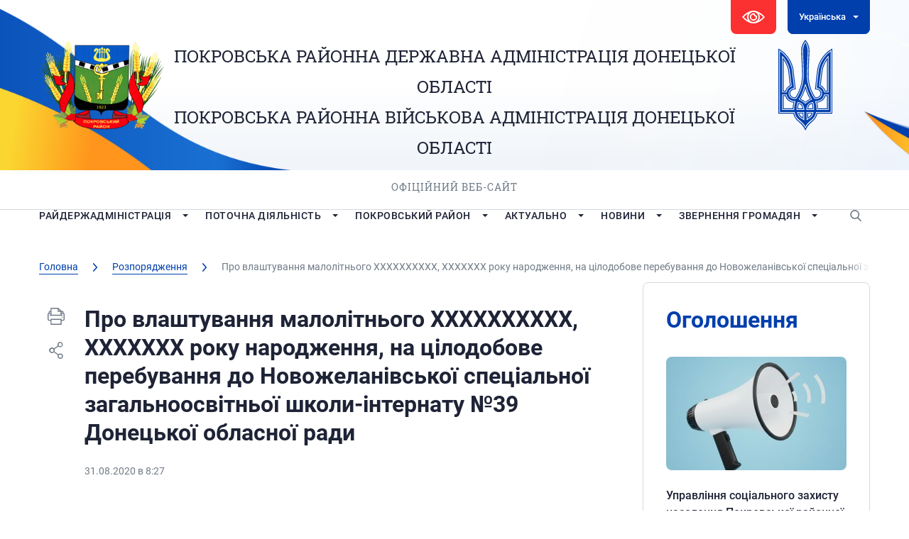

--- FILE ---
content_type: text/html; charset=utf-8
request_url: https://www.google.com/recaptcha/api2/anchor?ar=1&k=6LcY3YQUAAAAAExukBkvhvR6CZFtcWDbbKGCoQwm&co=aHR0cHM6Ly9wb2tyb3Zzay1yZGEuZ292LnVhOjQ0Mw..&hl=en&v=PoyoqOPhxBO7pBk68S4YbpHZ&size=invisible&anchor-ms=40000&execute-ms=30000&cb=ixc6xpwqfgfb
body_size: 48797
content:
<!DOCTYPE HTML><html dir="ltr" lang="en"><head><meta http-equiv="Content-Type" content="text/html; charset=UTF-8">
<meta http-equiv="X-UA-Compatible" content="IE=edge">
<title>reCAPTCHA</title>
<style type="text/css">
/* cyrillic-ext */
@font-face {
  font-family: 'Roboto';
  font-style: normal;
  font-weight: 400;
  font-stretch: 100%;
  src: url(//fonts.gstatic.com/s/roboto/v48/KFO7CnqEu92Fr1ME7kSn66aGLdTylUAMa3GUBHMdazTgWw.woff2) format('woff2');
  unicode-range: U+0460-052F, U+1C80-1C8A, U+20B4, U+2DE0-2DFF, U+A640-A69F, U+FE2E-FE2F;
}
/* cyrillic */
@font-face {
  font-family: 'Roboto';
  font-style: normal;
  font-weight: 400;
  font-stretch: 100%;
  src: url(//fonts.gstatic.com/s/roboto/v48/KFO7CnqEu92Fr1ME7kSn66aGLdTylUAMa3iUBHMdazTgWw.woff2) format('woff2');
  unicode-range: U+0301, U+0400-045F, U+0490-0491, U+04B0-04B1, U+2116;
}
/* greek-ext */
@font-face {
  font-family: 'Roboto';
  font-style: normal;
  font-weight: 400;
  font-stretch: 100%;
  src: url(//fonts.gstatic.com/s/roboto/v48/KFO7CnqEu92Fr1ME7kSn66aGLdTylUAMa3CUBHMdazTgWw.woff2) format('woff2');
  unicode-range: U+1F00-1FFF;
}
/* greek */
@font-face {
  font-family: 'Roboto';
  font-style: normal;
  font-weight: 400;
  font-stretch: 100%;
  src: url(//fonts.gstatic.com/s/roboto/v48/KFO7CnqEu92Fr1ME7kSn66aGLdTylUAMa3-UBHMdazTgWw.woff2) format('woff2');
  unicode-range: U+0370-0377, U+037A-037F, U+0384-038A, U+038C, U+038E-03A1, U+03A3-03FF;
}
/* math */
@font-face {
  font-family: 'Roboto';
  font-style: normal;
  font-weight: 400;
  font-stretch: 100%;
  src: url(//fonts.gstatic.com/s/roboto/v48/KFO7CnqEu92Fr1ME7kSn66aGLdTylUAMawCUBHMdazTgWw.woff2) format('woff2');
  unicode-range: U+0302-0303, U+0305, U+0307-0308, U+0310, U+0312, U+0315, U+031A, U+0326-0327, U+032C, U+032F-0330, U+0332-0333, U+0338, U+033A, U+0346, U+034D, U+0391-03A1, U+03A3-03A9, U+03B1-03C9, U+03D1, U+03D5-03D6, U+03F0-03F1, U+03F4-03F5, U+2016-2017, U+2034-2038, U+203C, U+2040, U+2043, U+2047, U+2050, U+2057, U+205F, U+2070-2071, U+2074-208E, U+2090-209C, U+20D0-20DC, U+20E1, U+20E5-20EF, U+2100-2112, U+2114-2115, U+2117-2121, U+2123-214F, U+2190, U+2192, U+2194-21AE, U+21B0-21E5, U+21F1-21F2, U+21F4-2211, U+2213-2214, U+2216-22FF, U+2308-230B, U+2310, U+2319, U+231C-2321, U+2336-237A, U+237C, U+2395, U+239B-23B7, U+23D0, U+23DC-23E1, U+2474-2475, U+25AF, U+25B3, U+25B7, U+25BD, U+25C1, U+25CA, U+25CC, U+25FB, U+266D-266F, U+27C0-27FF, U+2900-2AFF, U+2B0E-2B11, U+2B30-2B4C, U+2BFE, U+3030, U+FF5B, U+FF5D, U+1D400-1D7FF, U+1EE00-1EEFF;
}
/* symbols */
@font-face {
  font-family: 'Roboto';
  font-style: normal;
  font-weight: 400;
  font-stretch: 100%;
  src: url(//fonts.gstatic.com/s/roboto/v48/KFO7CnqEu92Fr1ME7kSn66aGLdTylUAMaxKUBHMdazTgWw.woff2) format('woff2');
  unicode-range: U+0001-000C, U+000E-001F, U+007F-009F, U+20DD-20E0, U+20E2-20E4, U+2150-218F, U+2190, U+2192, U+2194-2199, U+21AF, U+21E6-21F0, U+21F3, U+2218-2219, U+2299, U+22C4-22C6, U+2300-243F, U+2440-244A, U+2460-24FF, U+25A0-27BF, U+2800-28FF, U+2921-2922, U+2981, U+29BF, U+29EB, U+2B00-2BFF, U+4DC0-4DFF, U+FFF9-FFFB, U+10140-1018E, U+10190-1019C, U+101A0, U+101D0-101FD, U+102E0-102FB, U+10E60-10E7E, U+1D2C0-1D2D3, U+1D2E0-1D37F, U+1F000-1F0FF, U+1F100-1F1AD, U+1F1E6-1F1FF, U+1F30D-1F30F, U+1F315, U+1F31C, U+1F31E, U+1F320-1F32C, U+1F336, U+1F378, U+1F37D, U+1F382, U+1F393-1F39F, U+1F3A7-1F3A8, U+1F3AC-1F3AF, U+1F3C2, U+1F3C4-1F3C6, U+1F3CA-1F3CE, U+1F3D4-1F3E0, U+1F3ED, U+1F3F1-1F3F3, U+1F3F5-1F3F7, U+1F408, U+1F415, U+1F41F, U+1F426, U+1F43F, U+1F441-1F442, U+1F444, U+1F446-1F449, U+1F44C-1F44E, U+1F453, U+1F46A, U+1F47D, U+1F4A3, U+1F4B0, U+1F4B3, U+1F4B9, U+1F4BB, U+1F4BF, U+1F4C8-1F4CB, U+1F4D6, U+1F4DA, U+1F4DF, U+1F4E3-1F4E6, U+1F4EA-1F4ED, U+1F4F7, U+1F4F9-1F4FB, U+1F4FD-1F4FE, U+1F503, U+1F507-1F50B, U+1F50D, U+1F512-1F513, U+1F53E-1F54A, U+1F54F-1F5FA, U+1F610, U+1F650-1F67F, U+1F687, U+1F68D, U+1F691, U+1F694, U+1F698, U+1F6AD, U+1F6B2, U+1F6B9-1F6BA, U+1F6BC, U+1F6C6-1F6CF, U+1F6D3-1F6D7, U+1F6E0-1F6EA, U+1F6F0-1F6F3, U+1F6F7-1F6FC, U+1F700-1F7FF, U+1F800-1F80B, U+1F810-1F847, U+1F850-1F859, U+1F860-1F887, U+1F890-1F8AD, U+1F8B0-1F8BB, U+1F8C0-1F8C1, U+1F900-1F90B, U+1F93B, U+1F946, U+1F984, U+1F996, U+1F9E9, U+1FA00-1FA6F, U+1FA70-1FA7C, U+1FA80-1FA89, U+1FA8F-1FAC6, U+1FACE-1FADC, U+1FADF-1FAE9, U+1FAF0-1FAF8, U+1FB00-1FBFF;
}
/* vietnamese */
@font-face {
  font-family: 'Roboto';
  font-style: normal;
  font-weight: 400;
  font-stretch: 100%;
  src: url(//fonts.gstatic.com/s/roboto/v48/KFO7CnqEu92Fr1ME7kSn66aGLdTylUAMa3OUBHMdazTgWw.woff2) format('woff2');
  unicode-range: U+0102-0103, U+0110-0111, U+0128-0129, U+0168-0169, U+01A0-01A1, U+01AF-01B0, U+0300-0301, U+0303-0304, U+0308-0309, U+0323, U+0329, U+1EA0-1EF9, U+20AB;
}
/* latin-ext */
@font-face {
  font-family: 'Roboto';
  font-style: normal;
  font-weight: 400;
  font-stretch: 100%;
  src: url(//fonts.gstatic.com/s/roboto/v48/KFO7CnqEu92Fr1ME7kSn66aGLdTylUAMa3KUBHMdazTgWw.woff2) format('woff2');
  unicode-range: U+0100-02BA, U+02BD-02C5, U+02C7-02CC, U+02CE-02D7, U+02DD-02FF, U+0304, U+0308, U+0329, U+1D00-1DBF, U+1E00-1E9F, U+1EF2-1EFF, U+2020, U+20A0-20AB, U+20AD-20C0, U+2113, U+2C60-2C7F, U+A720-A7FF;
}
/* latin */
@font-face {
  font-family: 'Roboto';
  font-style: normal;
  font-weight: 400;
  font-stretch: 100%;
  src: url(//fonts.gstatic.com/s/roboto/v48/KFO7CnqEu92Fr1ME7kSn66aGLdTylUAMa3yUBHMdazQ.woff2) format('woff2');
  unicode-range: U+0000-00FF, U+0131, U+0152-0153, U+02BB-02BC, U+02C6, U+02DA, U+02DC, U+0304, U+0308, U+0329, U+2000-206F, U+20AC, U+2122, U+2191, U+2193, U+2212, U+2215, U+FEFF, U+FFFD;
}
/* cyrillic-ext */
@font-face {
  font-family: 'Roboto';
  font-style: normal;
  font-weight: 500;
  font-stretch: 100%;
  src: url(//fonts.gstatic.com/s/roboto/v48/KFO7CnqEu92Fr1ME7kSn66aGLdTylUAMa3GUBHMdazTgWw.woff2) format('woff2');
  unicode-range: U+0460-052F, U+1C80-1C8A, U+20B4, U+2DE0-2DFF, U+A640-A69F, U+FE2E-FE2F;
}
/* cyrillic */
@font-face {
  font-family: 'Roboto';
  font-style: normal;
  font-weight: 500;
  font-stretch: 100%;
  src: url(//fonts.gstatic.com/s/roboto/v48/KFO7CnqEu92Fr1ME7kSn66aGLdTylUAMa3iUBHMdazTgWw.woff2) format('woff2');
  unicode-range: U+0301, U+0400-045F, U+0490-0491, U+04B0-04B1, U+2116;
}
/* greek-ext */
@font-face {
  font-family: 'Roboto';
  font-style: normal;
  font-weight: 500;
  font-stretch: 100%;
  src: url(//fonts.gstatic.com/s/roboto/v48/KFO7CnqEu92Fr1ME7kSn66aGLdTylUAMa3CUBHMdazTgWw.woff2) format('woff2');
  unicode-range: U+1F00-1FFF;
}
/* greek */
@font-face {
  font-family: 'Roboto';
  font-style: normal;
  font-weight: 500;
  font-stretch: 100%;
  src: url(//fonts.gstatic.com/s/roboto/v48/KFO7CnqEu92Fr1ME7kSn66aGLdTylUAMa3-UBHMdazTgWw.woff2) format('woff2');
  unicode-range: U+0370-0377, U+037A-037F, U+0384-038A, U+038C, U+038E-03A1, U+03A3-03FF;
}
/* math */
@font-face {
  font-family: 'Roboto';
  font-style: normal;
  font-weight: 500;
  font-stretch: 100%;
  src: url(//fonts.gstatic.com/s/roboto/v48/KFO7CnqEu92Fr1ME7kSn66aGLdTylUAMawCUBHMdazTgWw.woff2) format('woff2');
  unicode-range: U+0302-0303, U+0305, U+0307-0308, U+0310, U+0312, U+0315, U+031A, U+0326-0327, U+032C, U+032F-0330, U+0332-0333, U+0338, U+033A, U+0346, U+034D, U+0391-03A1, U+03A3-03A9, U+03B1-03C9, U+03D1, U+03D5-03D6, U+03F0-03F1, U+03F4-03F5, U+2016-2017, U+2034-2038, U+203C, U+2040, U+2043, U+2047, U+2050, U+2057, U+205F, U+2070-2071, U+2074-208E, U+2090-209C, U+20D0-20DC, U+20E1, U+20E5-20EF, U+2100-2112, U+2114-2115, U+2117-2121, U+2123-214F, U+2190, U+2192, U+2194-21AE, U+21B0-21E5, U+21F1-21F2, U+21F4-2211, U+2213-2214, U+2216-22FF, U+2308-230B, U+2310, U+2319, U+231C-2321, U+2336-237A, U+237C, U+2395, U+239B-23B7, U+23D0, U+23DC-23E1, U+2474-2475, U+25AF, U+25B3, U+25B7, U+25BD, U+25C1, U+25CA, U+25CC, U+25FB, U+266D-266F, U+27C0-27FF, U+2900-2AFF, U+2B0E-2B11, U+2B30-2B4C, U+2BFE, U+3030, U+FF5B, U+FF5D, U+1D400-1D7FF, U+1EE00-1EEFF;
}
/* symbols */
@font-face {
  font-family: 'Roboto';
  font-style: normal;
  font-weight: 500;
  font-stretch: 100%;
  src: url(//fonts.gstatic.com/s/roboto/v48/KFO7CnqEu92Fr1ME7kSn66aGLdTylUAMaxKUBHMdazTgWw.woff2) format('woff2');
  unicode-range: U+0001-000C, U+000E-001F, U+007F-009F, U+20DD-20E0, U+20E2-20E4, U+2150-218F, U+2190, U+2192, U+2194-2199, U+21AF, U+21E6-21F0, U+21F3, U+2218-2219, U+2299, U+22C4-22C6, U+2300-243F, U+2440-244A, U+2460-24FF, U+25A0-27BF, U+2800-28FF, U+2921-2922, U+2981, U+29BF, U+29EB, U+2B00-2BFF, U+4DC0-4DFF, U+FFF9-FFFB, U+10140-1018E, U+10190-1019C, U+101A0, U+101D0-101FD, U+102E0-102FB, U+10E60-10E7E, U+1D2C0-1D2D3, U+1D2E0-1D37F, U+1F000-1F0FF, U+1F100-1F1AD, U+1F1E6-1F1FF, U+1F30D-1F30F, U+1F315, U+1F31C, U+1F31E, U+1F320-1F32C, U+1F336, U+1F378, U+1F37D, U+1F382, U+1F393-1F39F, U+1F3A7-1F3A8, U+1F3AC-1F3AF, U+1F3C2, U+1F3C4-1F3C6, U+1F3CA-1F3CE, U+1F3D4-1F3E0, U+1F3ED, U+1F3F1-1F3F3, U+1F3F5-1F3F7, U+1F408, U+1F415, U+1F41F, U+1F426, U+1F43F, U+1F441-1F442, U+1F444, U+1F446-1F449, U+1F44C-1F44E, U+1F453, U+1F46A, U+1F47D, U+1F4A3, U+1F4B0, U+1F4B3, U+1F4B9, U+1F4BB, U+1F4BF, U+1F4C8-1F4CB, U+1F4D6, U+1F4DA, U+1F4DF, U+1F4E3-1F4E6, U+1F4EA-1F4ED, U+1F4F7, U+1F4F9-1F4FB, U+1F4FD-1F4FE, U+1F503, U+1F507-1F50B, U+1F50D, U+1F512-1F513, U+1F53E-1F54A, U+1F54F-1F5FA, U+1F610, U+1F650-1F67F, U+1F687, U+1F68D, U+1F691, U+1F694, U+1F698, U+1F6AD, U+1F6B2, U+1F6B9-1F6BA, U+1F6BC, U+1F6C6-1F6CF, U+1F6D3-1F6D7, U+1F6E0-1F6EA, U+1F6F0-1F6F3, U+1F6F7-1F6FC, U+1F700-1F7FF, U+1F800-1F80B, U+1F810-1F847, U+1F850-1F859, U+1F860-1F887, U+1F890-1F8AD, U+1F8B0-1F8BB, U+1F8C0-1F8C1, U+1F900-1F90B, U+1F93B, U+1F946, U+1F984, U+1F996, U+1F9E9, U+1FA00-1FA6F, U+1FA70-1FA7C, U+1FA80-1FA89, U+1FA8F-1FAC6, U+1FACE-1FADC, U+1FADF-1FAE9, U+1FAF0-1FAF8, U+1FB00-1FBFF;
}
/* vietnamese */
@font-face {
  font-family: 'Roboto';
  font-style: normal;
  font-weight: 500;
  font-stretch: 100%;
  src: url(//fonts.gstatic.com/s/roboto/v48/KFO7CnqEu92Fr1ME7kSn66aGLdTylUAMa3OUBHMdazTgWw.woff2) format('woff2');
  unicode-range: U+0102-0103, U+0110-0111, U+0128-0129, U+0168-0169, U+01A0-01A1, U+01AF-01B0, U+0300-0301, U+0303-0304, U+0308-0309, U+0323, U+0329, U+1EA0-1EF9, U+20AB;
}
/* latin-ext */
@font-face {
  font-family: 'Roboto';
  font-style: normal;
  font-weight: 500;
  font-stretch: 100%;
  src: url(//fonts.gstatic.com/s/roboto/v48/KFO7CnqEu92Fr1ME7kSn66aGLdTylUAMa3KUBHMdazTgWw.woff2) format('woff2');
  unicode-range: U+0100-02BA, U+02BD-02C5, U+02C7-02CC, U+02CE-02D7, U+02DD-02FF, U+0304, U+0308, U+0329, U+1D00-1DBF, U+1E00-1E9F, U+1EF2-1EFF, U+2020, U+20A0-20AB, U+20AD-20C0, U+2113, U+2C60-2C7F, U+A720-A7FF;
}
/* latin */
@font-face {
  font-family: 'Roboto';
  font-style: normal;
  font-weight: 500;
  font-stretch: 100%;
  src: url(//fonts.gstatic.com/s/roboto/v48/KFO7CnqEu92Fr1ME7kSn66aGLdTylUAMa3yUBHMdazQ.woff2) format('woff2');
  unicode-range: U+0000-00FF, U+0131, U+0152-0153, U+02BB-02BC, U+02C6, U+02DA, U+02DC, U+0304, U+0308, U+0329, U+2000-206F, U+20AC, U+2122, U+2191, U+2193, U+2212, U+2215, U+FEFF, U+FFFD;
}
/* cyrillic-ext */
@font-face {
  font-family: 'Roboto';
  font-style: normal;
  font-weight: 900;
  font-stretch: 100%;
  src: url(//fonts.gstatic.com/s/roboto/v48/KFO7CnqEu92Fr1ME7kSn66aGLdTylUAMa3GUBHMdazTgWw.woff2) format('woff2');
  unicode-range: U+0460-052F, U+1C80-1C8A, U+20B4, U+2DE0-2DFF, U+A640-A69F, U+FE2E-FE2F;
}
/* cyrillic */
@font-face {
  font-family: 'Roboto';
  font-style: normal;
  font-weight: 900;
  font-stretch: 100%;
  src: url(//fonts.gstatic.com/s/roboto/v48/KFO7CnqEu92Fr1ME7kSn66aGLdTylUAMa3iUBHMdazTgWw.woff2) format('woff2');
  unicode-range: U+0301, U+0400-045F, U+0490-0491, U+04B0-04B1, U+2116;
}
/* greek-ext */
@font-face {
  font-family: 'Roboto';
  font-style: normal;
  font-weight: 900;
  font-stretch: 100%;
  src: url(//fonts.gstatic.com/s/roboto/v48/KFO7CnqEu92Fr1ME7kSn66aGLdTylUAMa3CUBHMdazTgWw.woff2) format('woff2');
  unicode-range: U+1F00-1FFF;
}
/* greek */
@font-face {
  font-family: 'Roboto';
  font-style: normal;
  font-weight: 900;
  font-stretch: 100%;
  src: url(//fonts.gstatic.com/s/roboto/v48/KFO7CnqEu92Fr1ME7kSn66aGLdTylUAMa3-UBHMdazTgWw.woff2) format('woff2');
  unicode-range: U+0370-0377, U+037A-037F, U+0384-038A, U+038C, U+038E-03A1, U+03A3-03FF;
}
/* math */
@font-face {
  font-family: 'Roboto';
  font-style: normal;
  font-weight: 900;
  font-stretch: 100%;
  src: url(//fonts.gstatic.com/s/roboto/v48/KFO7CnqEu92Fr1ME7kSn66aGLdTylUAMawCUBHMdazTgWw.woff2) format('woff2');
  unicode-range: U+0302-0303, U+0305, U+0307-0308, U+0310, U+0312, U+0315, U+031A, U+0326-0327, U+032C, U+032F-0330, U+0332-0333, U+0338, U+033A, U+0346, U+034D, U+0391-03A1, U+03A3-03A9, U+03B1-03C9, U+03D1, U+03D5-03D6, U+03F0-03F1, U+03F4-03F5, U+2016-2017, U+2034-2038, U+203C, U+2040, U+2043, U+2047, U+2050, U+2057, U+205F, U+2070-2071, U+2074-208E, U+2090-209C, U+20D0-20DC, U+20E1, U+20E5-20EF, U+2100-2112, U+2114-2115, U+2117-2121, U+2123-214F, U+2190, U+2192, U+2194-21AE, U+21B0-21E5, U+21F1-21F2, U+21F4-2211, U+2213-2214, U+2216-22FF, U+2308-230B, U+2310, U+2319, U+231C-2321, U+2336-237A, U+237C, U+2395, U+239B-23B7, U+23D0, U+23DC-23E1, U+2474-2475, U+25AF, U+25B3, U+25B7, U+25BD, U+25C1, U+25CA, U+25CC, U+25FB, U+266D-266F, U+27C0-27FF, U+2900-2AFF, U+2B0E-2B11, U+2B30-2B4C, U+2BFE, U+3030, U+FF5B, U+FF5D, U+1D400-1D7FF, U+1EE00-1EEFF;
}
/* symbols */
@font-face {
  font-family: 'Roboto';
  font-style: normal;
  font-weight: 900;
  font-stretch: 100%;
  src: url(//fonts.gstatic.com/s/roboto/v48/KFO7CnqEu92Fr1ME7kSn66aGLdTylUAMaxKUBHMdazTgWw.woff2) format('woff2');
  unicode-range: U+0001-000C, U+000E-001F, U+007F-009F, U+20DD-20E0, U+20E2-20E4, U+2150-218F, U+2190, U+2192, U+2194-2199, U+21AF, U+21E6-21F0, U+21F3, U+2218-2219, U+2299, U+22C4-22C6, U+2300-243F, U+2440-244A, U+2460-24FF, U+25A0-27BF, U+2800-28FF, U+2921-2922, U+2981, U+29BF, U+29EB, U+2B00-2BFF, U+4DC0-4DFF, U+FFF9-FFFB, U+10140-1018E, U+10190-1019C, U+101A0, U+101D0-101FD, U+102E0-102FB, U+10E60-10E7E, U+1D2C0-1D2D3, U+1D2E0-1D37F, U+1F000-1F0FF, U+1F100-1F1AD, U+1F1E6-1F1FF, U+1F30D-1F30F, U+1F315, U+1F31C, U+1F31E, U+1F320-1F32C, U+1F336, U+1F378, U+1F37D, U+1F382, U+1F393-1F39F, U+1F3A7-1F3A8, U+1F3AC-1F3AF, U+1F3C2, U+1F3C4-1F3C6, U+1F3CA-1F3CE, U+1F3D4-1F3E0, U+1F3ED, U+1F3F1-1F3F3, U+1F3F5-1F3F7, U+1F408, U+1F415, U+1F41F, U+1F426, U+1F43F, U+1F441-1F442, U+1F444, U+1F446-1F449, U+1F44C-1F44E, U+1F453, U+1F46A, U+1F47D, U+1F4A3, U+1F4B0, U+1F4B3, U+1F4B9, U+1F4BB, U+1F4BF, U+1F4C8-1F4CB, U+1F4D6, U+1F4DA, U+1F4DF, U+1F4E3-1F4E6, U+1F4EA-1F4ED, U+1F4F7, U+1F4F9-1F4FB, U+1F4FD-1F4FE, U+1F503, U+1F507-1F50B, U+1F50D, U+1F512-1F513, U+1F53E-1F54A, U+1F54F-1F5FA, U+1F610, U+1F650-1F67F, U+1F687, U+1F68D, U+1F691, U+1F694, U+1F698, U+1F6AD, U+1F6B2, U+1F6B9-1F6BA, U+1F6BC, U+1F6C6-1F6CF, U+1F6D3-1F6D7, U+1F6E0-1F6EA, U+1F6F0-1F6F3, U+1F6F7-1F6FC, U+1F700-1F7FF, U+1F800-1F80B, U+1F810-1F847, U+1F850-1F859, U+1F860-1F887, U+1F890-1F8AD, U+1F8B0-1F8BB, U+1F8C0-1F8C1, U+1F900-1F90B, U+1F93B, U+1F946, U+1F984, U+1F996, U+1F9E9, U+1FA00-1FA6F, U+1FA70-1FA7C, U+1FA80-1FA89, U+1FA8F-1FAC6, U+1FACE-1FADC, U+1FADF-1FAE9, U+1FAF0-1FAF8, U+1FB00-1FBFF;
}
/* vietnamese */
@font-face {
  font-family: 'Roboto';
  font-style: normal;
  font-weight: 900;
  font-stretch: 100%;
  src: url(//fonts.gstatic.com/s/roboto/v48/KFO7CnqEu92Fr1ME7kSn66aGLdTylUAMa3OUBHMdazTgWw.woff2) format('woff2');
  unicode-range: U+0102-0103, U+0110-0111, U+0128-0129, U+0168-0169, U+01A0-01A1, U+01AF-01B0, U+0300-0301, U+0303-0304, U+0308-0309, U+0323, U+0329, U+1EA0-1EF9, U+20AB;
}
/* latin-ext */
@font-face {
  font-family: 'Roboto';
  font-style: normal;
  font-weight: 900;
  font-stretch: 100%;
  src: url(//fonts.gstatic.com/s/roboto/v48/KFO7CnqEu92Fr1ME7kSn66aGLdTylUAMa3KUBHMdazTgWw.woff2) format('woff2');
  unicode-range: U+0100-02BA, U+02BD-02C5, U+02C7-02CC, U+02CE-02D7, U+02DD-02FF, U+0304, U+0308, U+0329, U+1D00-1DBF, U+1E00-1E9F, U+1EF2-1EFF, U+2020, U+20A0-20AB, U+20AD-20C0, U+2113, U+2C60-2C7F, U+A720-A7FF;
}
/* latin */
@font-face {
  font-family: 'Roboto';
  font-style: normal;
  font-weight: 900;
  font-stretch: 100%;
  src: url(//fonts.gstatic.com/s/roboto/v48/KFO7CnqEu92Fr1ME7kSn66aGLdTylUAMa3yUBHMdazQ.woff2) format('woff2');
  unicode-range: U+0000-00FF, U+0131, U+0152-0153, U+02BB-02BC, U+02C6, U+02DA, U+02DC, U+0304, U+0308, U+0329, U+2000-206F, U+20AC, U+2122, U+2191, U+2193, U+2212, U+2215, U+FEFF, U+FFFD;
}

</style>
<link rel="stylesheet" type="text/css" href="https://www.gstatic.com/recaptcha/releases/PoyoqOPhxBO7pBk68S4YbpHZ/styles__ltr.css">
<script nonce="n8xjy3WqMpPeBwiMcbzpdA" type="text/javascript">window['__recaptcha_api'] = 'https://www.google.com/recaptcha/api2/';</script>
<script type="text/javascript" src="https://www.gstatic.com/recaptcha/releases/PoyoqOPhxBO7pBk68S4YbpHZ/recaptcha__en.js" nonce="n8xjy3WqMpPeBwiMcbzpdA">
      
    </script></head>
<body><div id="rc-anchor-alert" class="rc-anchor-alert"></div>
<input type="hidden" id="recaptcha-token" value="[base64]">
<script type="text/javascript" nonce="n8xjy3WqMpPeBwiMcbzpdA">
      recaptcha.anchor.Main.init("[\x22ainput\x22,[\x22bgdata\x22,\x22\x22,\[base64]/[base64]/[base64]/[base64]/[base64]/[base64]/[base64]/[base64]/[base64]/[base64]\\u003d\x22,\[base64]\\u003d\\u003d\x22,\x22wpQrX2jClcO2wqbCp8OFScO9dFbDuRN+wpkqw5JDAxDCn8KjDMOGw4UmRcOoc0PClMOWwr7CgDk0w7x5Y8K9wqpJY8Kgd2R7w5o4wpPCtcOZwoNuwrwaw5UDSk7CosKawqfCp8Opwo4eNsO+w7bDqGI5wpvDh8OSwrLDlGwuFcKCwrYMEDFpG8OCw4/DtMKywqxOazxow4URw7HCgw/CsiVgccOOw4fCpQbCqsK/ecO6aMOZwpFCwolxAzELw6TCnnXClsOkLsObw5BUw4NXMsOcwrxwwrfDhDhSAQgSSkh8w5NxQsKww5dlw4fDsMOqw6QYw6DDpmrCtMKqwpnDhQnDhjUzw78AMnXDi3hcw6fDkl3CnB/[base64]/[base64]/AjBVe8OYw4/Ck8OhEsKjJj/Cq8KXP8KcwrfDgsOrw5Yww6bDmMOmwpVcEjoMwrPDgsO3c3LDq8OscMOXwqEkecORTUNbSyjDi8KIf8KQwrfCu8Oufn/CgCfDi3nCohZsT8O2GcOfwpzDosO1wrFOwodoeGhHDMOawp0jPcO/WzDCr8KwfnHDhikXfmZAJW/ChMK6woQQITjCmcKHbVrDnjLCtMKQw5NYLMOPwr7CpcK3cMOdJlvDl8KcwqwKwp3CmcKew77DjlLCp1A3w4kHwpAjw4XCo8KfwrPDscOjYsK7PsOSw49QwrTDu8Kowptew5vCiDtOM8KjC8OKTVfCqcK2L1bCisOkw686w4x3w7U2OcODZ8Kqw70aw7fCn2/DmsKiwpXClsOlKhwEw4I1TMKfesK3dMKaZMOdSznCpxEhwq3DnMOIwojCukZaScKnXWEfRsOFw4VXwoJ2OUDDiwR+w55rw4PCnMK6w6kGB8Oewr/Ch8OJAH/CscKcw5AMw4xdw5IAMMKUw7Nzw5N+IB3Dqy7Cj8KLw7Urw7omw43CosKhO8KLWwTDpsOSOMOPPWrCpcKmEADDnFRAbSbDkh/Dq3E6X8OVMsKSwr3DosKyZcKqwqoWw7seQmUCwpUxw7jCqMO1csKPw71hwoMbB8KwwoTCq8OvwrEhPcKuw5hTwrvChW7CkMOqw43Cv8Kpw65dNMKxcsK7woTDtDfCosK2woMQPDc+cUPDs8KDcngFBcKqeTTCsMOBwrDDiSk9w4nCnlbCsWXCtjJnC8K+wo/CnnpLwrvCj31gw4LCl2/CuMKhDkNiwqfCicKGw7fDrgbCj8OdM8O4Qio1PQJYbsOIwobDkR9CXkPCpcOmwq7DmsKWU8KZw5B1RQTCnMOCSj4cwpzCncObw512wqYew6fCqcORaXMlKsOVBsOlw7nCqcOUS8OPw5IWZcKkwo/[base64]/[base64]/[base64]/DqcOkBsOewrXCncKcZcKRU3B/XmLDicOwH8OvDHYWw5JywqrDowk3w4jDgMKzwr0kwpktVX8/WgJKwqdOwpnCsEgIQsKzw5fCvC0OEh/[base64]/w413XWwhPMOjaz9DVsKrE3DDv1bCr8O5w6stw53CjsKDwpnCtsKwYFYPwrVIZcKHKCbCnMKvw6JqYStlwp3CnhfCtzJODcO7wrBNwoFUQ8K/bsOVwrfDshA/VidwWTfDvH/Cpm7Cl8OiwoTDn8OLAMKwHVtrwoDDhgEvJsK7w6LCqmRzCWTCvg55wqx+EcKGBz3Dn8O4IcKURRgnTyMaMsOqMjHCtcOaw6s9OyUkw5rCgmZZwp7DgMOVSSc+MAdMw6N9wq/CscOhw7fCjwHDqcO9VcK7w5HDhX7DsWDDgF5bYsO3DTXCmMKKMsODw5NJw6fCjRPCicO4wq1Iw5o/[base64]/[base64]/[base64]/[base64]/[base64]/Cu8KTVMOWOsKJwqXDmQ3CrSZ+cXXCknI9wo3ChnFpVcKeSsK9UHbDnB/Dl2YXasO+JMO5wrTClkk+woTDr8Kyw6RJCijDq0xoFRPDvDQAw5HDm3TDmTnCugsLw5siwq7DpDwNemJXb8OoIDM1ecOQwrY1wpUHw5oxwoINRATDoj4rI8KZbsOSw7vCuMO+wp/Ck1UEfcOIw5IQa8OQDn0bVmA4wp8WwrF+wrLDtsKWOcOWw7nDsMO9RwQ6JUzCucOJwrkAw4xLwpvDsRLCncKOwqNAwp7Csw/ChcOgRAE6BlbDhMOncHUVwrPDgBHCn8Olw4BybloewqxkGMKyfcKvw7VMwpdnRMKBw7HDo8OTO8KGw6JbBSHCqG1TRsOGYgPCqSM+wrDDlT86wqRyYsKnfHrCtAHDnMOFeynDnlEnw6VfWMKiFcKRW0gAYn3Co2PCsMKJU3bCpm/DuUB5N8Ksw44+w7DClsK3Ric4GGAKRMOTw7rCpsKRwrnDm1dgw7lSbnLCn8OtAWPCmsO8wpsSIsOYwp7CkTgCV8KqBHfDlzHCl8KyCzZqw5VRWnfDlgwKw5XDsDzDnh0Aw40sw4XDqn1QEsK7bMOqwpIhwqw0woEYwp7DlMOKwobCgTvDgcOZQwvDr8OiDsKqdG/DkQxrwrdQOcKcw47CocOvw71LwqxWwo0PeG3DoETDu1RQw4vDrcKScMK5DAQAwr4qwq3Ci8K9wq/CgsKtw6XCncKpw59nw4o5G3EXwrpoS8Opw5LDrSg3bTAma8KZwoXDl8KHblrDun7DiRBGPsKIw7HDsMKtwpPCh2sqwpzCpMOgbMO+wqE/HBbDnsOMaAUFw5HDpxPDmRYGwoJ5KUFCckvDs0/[base64]/woXDhEdFwr9UZsO4wrnCmA54w4PDi8KPQ8KjDwTDoTLCrnh3w5h5woo5O8KBXWJxwrHClsOLwrzDiMO+wpvChMOsE8KwasKmwp/CrcK5wq/DvsKDNMO5woQWwqdKYMOWwrDCi8OSw4nDrcKjw7zCtU1DwpTCqz1jKi7Ctg3DuQctwobCoMO0Z8O3wp/DksKNw7ZTWwzCo0bCvcKUwoPDpzYbwpRNW8OLw7XCjcO3w5rDiMKhfsOFWcKRwoPDisK1w4jDnVjClkA/[base64]/CssO/V3HDtcKxwoYQw69Jb2vDoCsFw7vDncOJw7fCvcKJw4BLUCA2cWEpUjDCgMOaYR5Gw6rCli/CvUEDw5AywqMMw5TDpcOgw6B0w5DChcK8w7PDkAzDumDDsz5jwoFYEVXCi8Ofw47Cg8K/w4jCvMO+bMK6TcO1w6PChGvCk8K8wrZIwoLCpndAw53Dv8KZDjkGwqrCgSLDqBnCnsORwqHDulg+wolrwpPCmMO5K8KSacO/XFBrIj47UcKHw4JFwq4tXGIMEcOyFXcqIz/[base64]/CuMKzwqJ4Jl/DlBRVJMO8wofDpMKEw73DlsOZw5TCo8KxdMOPWUrCrsOfwp8dCkB9J8OPJ1DCmcKfwr/Dm8O0dsKfw6/Do3fDgMKkwobDsnB6w6jCqMKmBMOQEsOVcFJhEMKqbj56MyfCv0tgw4xaPSlOC8KSw6/CmWvCoXDDhcOmG8OiacKxwrHCqsK/[base64]/CpgvDpzHDjhBlBm1YPyA/wpNww43CgsKPwovCmcKvOMOzwoIdw7oKwpVOw7DDisODwpfCocK3LMKXfRYzDjN2QcO2wppywqIUw5AiwrLCoWE4JkANN8KkAMK0CH/[base64]/[base64]/aGADwonDpsOPJ8Ogb10/[base64]/DqMKmwpFNGMOmAcK3KsORVsOgwrg4w5xuFMOJw5hYwrHDvC1POMOtVMK7AcKzAUDCi8KMKULCs8O2wovDslLCpE1zVcOMwq7Dhn9YNl9qwpzCmMKPwrMEw5VBwpbCggJrwo3Dr8O1w7UKHm/[base64]/Cj1XDs1M7w6g9EjEoI0jChsORbcKuwr0OLTUJfCvDusO5HWRJRgsOQsOTccKIFXVJUg3CqsODSMKtLVlGTgoScD8Bwq/DvzR8EMKpwo/DsiLDmyhLw5k+wqwOQEYCw7zCoGrCk1XDu8K4w5JDw5IlIMKEw647wo7DosKrIgfChcOTCMKfasKnw67DncK0wpDCkQ/DvmxRDwLDk39YAnvCn8Ocw5YUwrfDhcK6w4HDmQRjwq0pGFrDrBM5worDviXDi1tkwoPDh1rCnCnChMK/w74vDcOHE8K1w7vDoMOCezZZw4XDvcKvdQ5NZ8KEYCnDkWE5w5PDiBFUJcO6w71hFgvCnnE2w7TCi8O7wocxw6kUwo/DvcOlw7wUCkrDqxtjwp5Jw6/Cq8OKKMKWw6bDncKGLBxpw5s9FMK9CB/DvHNHclPCrMKGYkPDssKdw4XDjilFwoXCj8OYwrUyw6PDh8Onw6fCjsKrDMKYRFFIdsOkwoQbZXPCoMK/[base64]/CoHzCm8OMDsOvYAXCusOPJsKXYsOvNAfCrsKrwrPDvH97WsO8VMKIwp3DmHnDt8KmwpXCpsK1bcKNw6/CmMODw4HDsz4IM8K3X8OuAlcYQcK/WijCi2HDrsKMIsOKGcKrwojCpsKZDhLCicKHwpzCnRJ+w5PClhMUcMOAGAN3wpPDrSnDksKtw6fDuMOUw4MOE8Ovw6fCjsKTE8OXwoE5wrTDh8KQw5zCksKpCysawr1ga1HDo17Drk/CjSPDlHbDtcOdSFALw7nCtSPDs3QQQ1DCusOdE8OhwoHCsMKcMMORw7vDusOww41oT0MkQWs8UyQrw7bDkcKewp3DonAKeBMXwoPCsiU3SMKkcBk/QsOVemMXC3PCj8O9w7QnC1rDkHTDo0HCsMO8S8ONw5gLfMOKw6nDoEPCuRvCuX7Dl8KTC1whwp1/[base64]/w5hOGF9TwpMDHsOIfsKyw7EpJsKLDEI/UsObZ8KMwoDClcKAw6EqQsONP0jCj8OTHTTClMKuwp3CgG/Cj8OED3MDH8Ohw7jDqCoLw4DCrsOYScOnw4NaMsKEY1TCjsKJwpPCnj7CtjozwqILZ3Rpwr/[base64]/DvcOrYMOtLjLDvcO8w6/Clktaw7kMdcOvw7gKw51EcMKLZ8O5wolzL3IYEsOdw4JJbcOGw4LCuMO6McKlX8Okw4zCqkgEGRUUw6dwU3DDtQ3DkEpkwrnDkUNweMOxw5LDs8OuwoF1w73Cq1Z4OMOVS8KBwohMw67DoMO/wr3Cs8Kyw7zCncKZVEfCrFpmTcKRO1BaYcKLIsKzwqjDn8ONWwjCr0DDngzChxhwwotWw5ckIsOGwq/DlGAHHU9nw40zOSFewovCp0Fuw4Mkw5tzwrAtKMOoW185wr3DkkHCpcO0wrrCuMOawotHBCvCsxoaw6/Cp8Kpw4suwp9dw5nDl03DvGbCjsORYMKnwq4zYBt2eMK4VMKYdgZDcH8cU8OJC8OHcMOVw5l+KgVpwovCh8OiSsOKMcOtwozCrMKbw6nCk2/Dv2UeMMOUVsKmGsOdKcKEDMK7w4JlwqdTw4vDtMOSSw4WcMKLw5zCmkrDhUQlIMKiHDomG0PDmz9DE0PDjX7Do8OOw4/CrF1/wpLCiEIOcnR2TsKvwoE3w4hRw4JSPkzCoVkwwpgeZ03ChA3DiAXDosO+w5TCgSdTD8O/wpfDlcOZGn41eHRUwqYzT8OFwoTCuX1yw5Z6XBEHw7pSw5jCtQ4HRBVew5RmXMOcHsK+wqjDqMK7w59aw4zCtg/[base64]/Ckhhsw47Dl8O2QAMmIcKDQk7CtB/DssKWSsO1cEHDqmjDmcKMXsOrw7xrw5vDvcOVImTDqMOhSFlvwr5pcBPDm23Dt1PDtmTCt2xLw68fw59Jw6h8w6Itw5XCscO8UcKidMKEwoHCi8OFwplzeMOsMQPCi8Ksw4/[base64]/Ox1Bw60yasKLGUd9Hm0pZ8O4A8KOw4RPQhzDmUY4w40GwpNcwrfCrW/Cu8OURGA7GMKcN1pfGVvDv0hTN8OPw6B1ScOva1nCimwIPj7CkMOgw67DnMOIw6LDkGnDicOOJ2fCmsOdw5LCtMKXw4NpPF0Ww4x8IsKDwr04w6g8B8KXKhbDj8KEw4rDnMOnwo/DixdWw5slI8OOwqPDvCvCscO2EcO/w6Fow6saw64ZwqdkQ13Dskkaw4k1McO1w4FnOsKRYsOCAGtFw5nDlVbCnVbDn3PDlmDCqmvDn11yVSfChgvDg05FEcOKwq8lwrNaw4ISwrBIw6NDZ8OdKyDDt3hxFcK9w5opexFXwqxGEsKrw5Vxw67CkMOgwqJlVMOgwok7OMK1wonDlcKEw6fCiDUxwp/[base64]/[base64]/CoT3DnDbCuld2wqrCjC/[base64]/CmcKFwqXCtsKpdQPChQLCvAwZwrXDqcKCIcKJfsKaw4BFw4rCk8OGwokzw5XCicKpw7vCmTHDn05LZsOxw4cyfnTCqMKzw5PChMOmwo7Clk/Dv8KAw6XDoTrDucK7wrLCisKTw70tMiN3dsKYwqASwoF8NMODLQ4cYMKBBG7DrMKSLsK+w4jCmwfDuBtjQFh8wrnDtRkAWFLCqcKnNnvDvcODw5ErFnPCu2bCgsOTw74jw4jDmsO5YB/[base64]/[base64]/NElyRsOFwqJ9w5nCoMOBw6Rtaj3Cmjxawo5Tw6Qpw44Fw4U6w4jCpMKow7M/fsOIOyfDmsOzwoJhwoLDjFTDpcO+w6UOIW5qw6fDmcK0w5FhCjdMw5nDkXfCssOdbMKBwqDCj01Qw41Cw44Bw6HCkMK+w6RAS3/DkhTDgDzCmMKDdsKEw50gw5LDpcObBCTCn3jCj0PClFzCoMOGQcOieMKRXU3DvsKNw5LChsObesKzw77Dp8OFXsKWEMKTIsOMw6N3S8OOEMOKw6PCkcKHwpgPwqVIw74XwoAvw5zDs8Oaw57Cl8KbHRAQKV5/ZhApwqcgwr/[base64]/DmSbDt8Oqw4DCrhXCjMOCSMKSwqkpwpPDnFsaFgcRE8K2Ei4/[base64]/[base64]/KUXDrsKzwokXQ8KHw5bCh8OlwrjDnMKrw7PDhUzDhMKWwqxRw6lhw7w2JsO/[base64]/[base64]/DpVLCnwjDusOww5pvN8OnwqZIXMKlasOFBcOZw6TCnMKww7dvwqtFw7LCnSg9w6gHwp3Dqwd/[base64]/ClMOEwpHDgUfDlMKjwpPCgMKPw7nDlxk1GsO2wpwAw53CmMKcQWbDqMOgCyPDrDHCgBgGw7DCsQbDqmPCrMKYEGjDlcKSw6VvJcK3UzNqYgTDm3kNwo9xIRjDhU/DhsOpw7wnwoFjw4lnG8O4wqdpKMKXw6ohdyAgw7rDlMK7J8OMcWQqwoFwTMKowrFjGjNsw5/Cm8O2w7MZdErCq8O2GMOZwqfCu8KOw5/DkzzCiMK3GD7DskjChWzCnCJ0MMOywr7CpzTCj2IYWS/DgDEfw7LDjMO8Clk/w5F3wpElwrnDpsKJw7AEwr0fwpTDi8Kmf8O5bsK/[base64]/w5nCpU3CusONwq1/[base64]/P8Kowqw5wpQIwpJ3EsO7fD/CvMKDKsK7B8KhGCbCiMKQwrjCgMOOHU1Yw5jCrzp2IFnDm0zDojcHw4XDvC/ChTUgaFzDikdiwq3DnsO3w7XDkwENw7zDtMOKw63ClCIeOsKwwq0Rwpp1OcOGLx7Dt8OUPsK+OHnCk8KOwpMxwocHL8KlwqHCjRAGwpXDtMOVAg/[base64]/[base64]/fBjDgcOSWcKWw7vCgU0Cw5fCtMOPLQLDmwxow5Q0J8KzZcOyXg1uJsK0w6fDvcOJYwVlYxsGwonCunfCqkHDs8OzUjUmMsK6NcO4wrZrNsOww7HCmhTDikvComnCgAZwwod2YH9rw6DCtsKRMgXDicOCw4PCk0l5wrkIw4jDng/CjcKCJcK8wq7DgcKjw7bCll3DvcKzwqdjN2/Di8OFwr/DnDVdw7hSPSHDmyZxSMOFw43DgH10w49cHHzDisKLcmRmTXoFw5DCusOPbUHDvg1MwrMgw7DDicOCRMK8JcKbw70Jw5ZALcK/w6rCvcK8eSnCgkzCtAQpwrLCu2RXFMOnFiNJJGFPwoDCiMO7JTdZVgLCgsKTwqJrwo/CjsODd8O9RsKKw6rDkRhpCEnDtHgVwr06w7DDu8OAYxl0wprCnFBKw4bCrcOnEcOpLsKkWwNow43DjTDCo0LCvX12UsK3w6B2ai4MwpdVYCrDvSwVbMOQwpHClRotw6PCmDzCmcOtwrLDgDvDl8O1JMKHw5fDpS7DgMO2wq7CjWTClT9Gw5QRw4cXen/CrsO6w7/DlMOpS8O4DjTDj8OPXWVpw4IuamjDiCvCjwpOAsOqNFHDsALDoMKBwovDh8KxT0QFw6jDmcKkwoo6w6ATw5PCt0vCksKGwpdFw4s8wrJPwrZRY8KXPXXDkMOEwoDDgMKcNMKjw7bDjn8sTcK7a1fDjyI7XcKce8O/w5IGAy93wppqwozDisOiHXnDssOEa8KhIMO8w7LCuwBJA8KrwoRkMVnCijHDvwPDv8KCw5h2BD/[base64]/[base64]/CisKddcO7CWNXBxvDsHxSwq3DoAB4IMKOwoM4w6Fqwp40wqNnJE45M8KmQsOrwp8jw7kmw4jCtsKkLsK/w5JGcBUNFsOfwqJ7EDE7ZAUAwpPDncOwEsKyNcOkAzzCk37Ci8OrK8KxGltXw7TDsMOLZcOwwqwyNsKteW/CscOZw7DCimDDpS1bw6bDlcOhw789QXdDG8KrDg/CuR7CnF8/wpPDsMOow5jDnSvDuDJ9eBhJY8OVwrUmQMOkw61Ewr9INsKCwqLDm8Oxw5IQw4jCnxxHKRTCqcK4w7tfV8O9w4zDlMKSw4HCpRU3wpdWbwMeb28nw4Fyw4xJw5dlNsK2CcOXw6zDuE16JsOLwpvDrMOVOBtxw6/Cu0zDhlXDsTnCl8KVYC5tBsOKDsOPw6pYwrjCoVPCjsOAw5bCvcOWwoJRTTdMT8ONBSjCvcObcgMJw5xGwrbCtMObwqLCscKdwqbDpGpZwrPClMKFwr5kw6HDqiZ+wpDDnMKLw6sPwp1PP8KHQ8Obw6/[base64]/DjT/[base64]/[base64]/[base64]/wqzCsMOqTnkfJybDgMKKNSNRHcKdcxbCh8KNRAQgwp9DwrLDgsOCakTDnwHDnMKdwrXCm8KwNhDCuXnDhE3CuMKoN3LDlzMHBQzCkAxPw4/[base64]/ClVrDugcvwoAmw5ZxbcKOBnszCsKNwqvDl8O1w4zCoGFlw7UBRMKMesOCElDChFRsw49eMTDDkwfCncOsw5DCrXxMZTLDtSdFRcOzwr5vMDpVRGJVaz1INmzCrHXChsKJEzPDgD/DmzHChTvDkhHDrivCpzTDvcOuJ8K5HkXCsMOfHm4rPkdEfgbDhnsfQR4KUMK4w4/DvcOtIsOLJsOgKMKWPRgWfDVVwpbCm8OyHEVlw4zDkXDCjMOCw7nDl27CsH4bw7oDwpYkLMKXwrTDsloLwrbDv0rCnMKsKMOPwrALDMKzbnJjD8KFw79iwrDDgSzDmcOTw7/[base64]/W8O5wozCswTDisO0XsOcQzTDlC5Zw4jCkDrDjiMmbcONwrTDo3nDpcKvHcK+KVcAQsK1w65yInHCjzzCtylpHMOGTsOiwo/Cun/CqsKaXWbDsyvCjFojQMKCwoXChg3ChgvCqlfDkkzDojrCtQJqDgDCgcKBIcOWwoTCvsOOZicRwo7Ds8Oew7sXV0sINsK3w4BiJcOTwqh3w7TClcO6LHQfw6bCswkew7bChnpOwpcRwqpTcVbDscOOw77DtMKAUyHClEjCvsKQPcOXwoF4B0rDj1/Dk1sjLMOdw4NwUMOPFyXCnUDDlj5UwrBuKA7DkMK/wq4kwobDkELDljtcNxkiBcOjRAhew6hla8KJw6JKwqZ9UDg8w4QJw6TDh8O3PcOdw4jCgSvDkBs9RFrDtMKfKi53w7TCsiHCl8K5wpsQbjbDoMO8FE3Ct8OiEjAiLsKENcOUwrNOf2rCt8Onw6DDs3XCi8OtPcKuUsKNRsOmVA0rK8KJworDswgiw5gvWU/DjT7CrBXCvsKpUhMYw5jClsKfworCoMK7wpkowp5ow48nw78ywrkywqPCjsKNw6M+w4VpZW/DiMO1w7tcw7Bewr8CF8OWOcKHw77CrMOVw6UbPHfDqcKtw5fCnWrCiMKlw7zCvMKUwrwcA8KTacKqMsKkRMKHw7BuaMO4f1hFw5LClUoDw58Yw6zDkx/DgsONfsOtJSPDtsKrwoXDixV2wrgmKjIOw6A6RsKfEsOEw55oElFmwo8bIjrCrRA/MMOiDCAaWMKvw6/CtwRKasKCWsKeSsK+BSTCrXfDvsOBwp7CpcKPwrfDm8OReMKPwqwtUsKhw7wBwrzCjwM3wppuw5XDrT3CsS4VJsKXEcOCXnpPw4kEO8KjScK4KjRPES3Dux/DixfChQnDrsK/ScOewrvCvy5Rwow4WsKpDxLCp8Ovw5lcfF5uw6VGw5lnbcOowqUaK2PDuT0+wqRNw7YiWEM5w7/[base64]/CjcKgw5Q/OHVLNMKUFB50w4ldwoArc3fDoMOVL8OSwopRwrZ7wpcgw6dhwrIyw43ClgrCsD4CQ8OWWidrbMOmKsK9BCHCsW0XPlcGMwRrVMKSwoNZw4Adwq7DvcO6cMOhdsKvw4LCvcOcY1LDt8Kjw6LDlip/wplkw4vDrcKnLsKAEMOYLSJmwqpyd8OGEVYJwoLCqhfDtAU6w6lCAmPDjMKJGjZDHivCgMOQwr8rbMKtw43Co8KIw4nDtxhYazzCjsO/[base64]/[base64]/ChsKpw6Zfw55ww7XClcKkwqQicCjDhsK5wpAHw4ZtwqjCkcKWw4rDokFYbxhew7JGFSo/WTbDgMKwwrcrSGhSZFogwr/CsEHDh3jDvhLDuz3DocKdTi8tw6nDnR5Ww53CncOGABfDm8OJUMKfwqNrYsKYwq5UEDDDq37DnnDDthl8wrshwqQtQ8KUwroXwq4EJ19+w4zCr3PDrGMrw4Z3YW/CuMKCbCxZwpIvVsKLS8OhwoLDh8KUd1tkwr4fwqc/U8OHw5FsPcK/w4RISsKgw45iQcOow58+FcOyVMOCPsKpSMObM8OVZx/Cg8K8w71rwqDDmDjClE/[base64]/ConTCgcOvwpXDjBZUwp/CncO5PDltwrwrw61fIxDDmnZKO8OzwpRJwr3DmEhGwqNVJMOPY8KNwpbCo8KEwpjCm2Unw6h/w7jCgMKwwrrDlHzDk8OKPcKHwobCmQFiJE88P03Cp8KOwp5nw6oFwrQnEMKYPsOswqLCuA3CmSwew7FZN1fDpMKHwpVeK3dvfcKjwq06QcOIUGtrw5ImwqNGWCjClMO1wpzChMOOL19Cw7LCl8Odw4/Dnw/Cj2zCum3Cl8O1w6Jiw7ICw4vDty7CqhJHw6x0Tg7Ci8KtGy/[base64]/CsBR7wosPIcOvwpTDqcKEZsODw7nCj8Kaw5ZtDDTDgsKewpHCqsO1Q1HDoVB7wqfCvXA+w5rDlUHCoAVxRnZFBcO4GlFhVGDDo2LCr8OZwqDCk8OBEEzClW/[base64]/CjRPDuFvDpcKUw6QKwp/DlcKiRnBDLhZVw4tgAsOSwqzDqMOxwoV3YsKvwqggYsOTwrsOcsOkEWTCncO1fD/CqMOVBUE/J8Ozw7R2Vj5nNlzCoMOrWBEyBxTCpGI9w7bCug1mwo3ChBPDgChWw7TCjMOgcBzCmcOrNcKhw65tOsOvwrh9w6sfwpPCnsOqwpkoaCnDj8OvE3s3wqLCnC4zHsOjERvDgWEhQH/DpcOHSWTCrMONw6pCwqrCvMKsLsO6ZAHCh8OAZlBJJFE9Y8OVGlstw4h0DcOIw5bCsXpadVTCuQ/CkT4rXcK5woJ3elIcWR7Ck8Opw4MeLMKqcsO6ZxFzw4ZKwrXCgjDCpcKDw6zDmsKZw53DnjYdwq/CvGc1w4fDjcK1XcKGw7LCm8KaWG7DqMKeacK/JMOew6F/JcK1W0vDr8KHKBHDgMOkw7HDm8OYKsK/w6vDiVvCqsOkWMK/wqAuDT/DucO3EsO7w6xRwp19wq8ZP8KyXUFxwolSw4FYFcKaw67DlW8ZVsO/GTNPwp/CssOdwp0pwrshw7piwpjDk8KNd8KkHMOZwqZZwo3CrELDgMOZKkguE8OtNsOjSFVbCHjCoMO1AcK5w7QPZMKGw7pMwrNqwo5XP8KFwr7CssOawpItGcOXUcOySk7Di8KSwozDhsKRwqDCoXNhPsKWwpTCjV44w6HDsMOJPsOAw6fClcOPUXt0w6fCkyEpwp/Ci8K8UCwKFcObcjjCvcOwwr/DnCd4McKSKVbDscK5SysNbMOeT0Rjw63DtmUuw5JLFC7DjcOrwpXCoMOmw4TDuMK+UMOfwpDDq8KKE8Osw6/DpsK2wofDqH44EcOawpLDncO6w5sEPzABP8KOw7/DvCJdw5Iiw4bCp0NVwonDvUTDhcKuwr3DlsOQwq/CpsKNZsO+DsKqXcOZw6tdwpFow5xfw5vCrMOww4sDasKuQknCvBLCkwHDlsKgwprCp3HCpcKsd2pvVTjCoR/DsMO1GcKSG3vCn8KAOi8jfsKLKH3CosKubcODw7tgPHsVw4TDh8KXwpHDhFkIw5XDoMK5NcKfHcK5VQfDpTBvBzjDkXPCnwvDg3MbwrBxOcOWw6VZEcOiRsKaIsO0wptkPRPDksK6w5YHEcKCwpodwqzDoR0sw4DCvhJeXSBBKQzDksKgw41Ew7rDmMO5wqMiw4/Ct0xww5JRFsO+PMKrdMOfwqPDjcKaVwLCrRpKwqwhwoxLwqgWw4sALcOZwobDlTwsK8O+JTzDvcKVD1DDt0RgI0/DqR7DokbDscKVwpljwq91LwnDsTMZwqfCjsOFw5xQZ8KTexHCpQ7Dp8KgwpwFdsORw7NAfcOgwq7CnMKLw6PDvMK1w51Tw4obb8OQwpFRwrbCjjZfQcOUw6/Cth1FwqzCmsOhM1Rdw5p1wp3Du8KCwrcWZcKDwpEGwoPDv8OgV8KtRsOtwo1OLhrDuMOtw51ueDfDjmrCoXhKw4TCtFMLwoDCncOxG8KvEiExwpTDpMKxA3LDu8OkDznDjW3DgAPDpi8KGMOSOsKYRcOEw6xiw7kNwqTCm8KVwqnCnAnCqMOqw7w5w7/DnRvDs1ZLEzsAHX7CscKawoccK8OUwqpxwqwkwqwEe8K5w4DCkMOLaTMxDcOCwpZ5w7jClCNOHsOBQW3CvcO0MsKKXcO/w5NTw6xsWMOzEcKSP8Otw4PDscKBw4vCpMOqHzrCkMOkw4Z9w6rDnAp/woUpw6jDgVtYw47Cgmggw5/DlsKXAVcBIsKOwrVlbkvCtgnCgsK4wrghwrnCoF7DoMK7woUJXy0YwplBw4jDm8K0GMKMwpnDrMO4w58yw57Dk8KBwpZJC8KNwrRWw6/DjThUGBshwozDiUIqwq3ChsOmfsKUwrUfBcO8SsOMwqpQwrLCqcOqwoDDsT7DsljDpTbDnVLDhsO7VBXDqMOIw7gybnvCl2zChVzDtR/DtS89w7vCpsKlLHIYwq8YwojCksORw41kPcOnTcKWw7chwoF8UMKXw6HCnsO8woBmdsOdbT/ClhfDk8K1dVfCnDJ6HcOzwrgBwpDCrsOVNGnCiA86JsKmI8KhASc/w6dpMMOpJsKOY8OLwqQ3woQpRcOLw6gGIy5Swqh2aMKEwrVQw7hPwrHCqAJCW8OPwo8uwpUMwqXCiMOdwovChMOaYMKFejVtw6t/RcOCwrnCiyjCs8K1wrjCicKgFR3DqBbCp8O5VMOJeE4/[base64]/Aj/DpWrDscOuQFLCnjfDtGQbI8Ojwq/CncKEw7hMw6whw5pbd8OVfcKEYsKxwokrWsKcwq4RMCXChMKMaMKZwonCgMOBdsKuESfDqHhrw50qeQzCgSAfA8KFwr3Dj2/[base64]/[base64]/CvDHDv8OhQ8O5e8Kxw7nCh8OdF8KBwpnDgsKzwrd8eEMAw5nClcKpw4p7YMObRMOnwpZGX8Kmwr5Jw73ClMOge8Oww4XDpcK9SFzDhhrDncKsw6zCr8KNRUZ7cMO0XcO4wo4KwrIkLW09EnBcw6LCknPCkcO/ZhPDp2rCgwkQF2bDtgAaHMK6SMOAASfClV/[base64]/w6HDtcKPQ11Sw5bDlMKNw7jCvMK4Z8OUw7IwJQ1/w4I4w75yI21/w7kFAcKQw7o6AQbDgy98UTzCr8Kvw5PChMOGw55FdW/[base64]/DicOIwrJEbCPCoMO3w7fDh8KzGMKRwp8DTmHCvV9VFzPDrcOMF1jDhnjDkUB4wphuHhvClFInw7DDshUwwozCucOmw5bCqBPDg8KTw6d/wofDssOZwpc4w6piwrDDnRrCu8KaPxtOf8KaC1MnHMKQwrHCkcObw7XCoMKww4fCmMKLDX3Dn8OrwobDtcOUHWVww4AjHlVbN8KbIcOZRMKswrEJw6RvAzYgw5rDhxV9w5Uqwq/Cng0ZwpnCssOVwrvCqg5MdWZeYyPCs8OiNx4BwqRKUMOFw6QDUsKNAcKbw67CvgPDgcOUw4PCgRxwwojDjQDCicK3TsK1w5nCrD9kw5xFPsOew5RsLWvCplFPPcKVwozDmMOowo/DtQ56w78lNiXDvjzCt2TDhMOHQzUyw7LDuMO7w7jDqsK1wpLCl8KvLzbCpsKrw7HDkWEHwpHCkGDClcOGK8KcwprCosKFeD3Dk3/[base64]/CiT0nw7vDnDBtJcOxCl4gD8KkwpxiwoRIwpTDjMOnChlhwotzdsKLwrldw6PCt2LCgnzDtkQ/wprCjWx2w4Z1b0rCs1XDoMOYPMOZb20uQcK9TsOdChzDiT/CqcKTeD7Dv8OrwqrCoi8rcsOlL8OPw401d8KAwqU\\u003d\x22],null,[\x22conf\x22,null,\x226LcY3YQUAAAAAExukBkvhvR6CZFtcWDbbKGCoQwm\x22,0,null,null,null,1,[21,125,63,73,95,87,41,43,42,83,102,105,109,121],[1017145,942],0,null,null,null,null,0,null,0,null,700,1,null,0,\[base64]/76lBhnEnQkZnOKMAhk\\u003d\x22,0,0,null,null,1,null,0,0,null,null,null,0],\x22https://pokrovsk-rda.gov.ua:443\x22,null,[3,1,1],null,null,null,1,3600,[\x22https://www.google.com/intl/en/policies/privacy/\x22,\x22https://www.google.com/intl/en/policies/terms/\x22],\x22zxXpAU8qu0jr7fcIAsxc9k1vj+OYfvR9e5scjLs+R2A\\u003d\x22,1,0,null,1,1768622276366,0,0,[92,128,18,190,80],null,[124,148],\x22RC-Ry2obEl9jKMQag\x22,null,null,null,null,null,\x220dAFcWeA6dJUNgxk8H7xXcMLaLHBiLQL8QGr8QnWoYQW1D7SytMeoOwU9syfFWJegg6jncY4T52DApjXgZWRDwJTHEawVX_LqOfQ\x22,1768705076231]");
    </script></body></html>

--- FILE ---
content_type: image/svg+xml
request_url: https://pokrovsk-rda.gov.ua/wp-content/themes/PorovksRDA/images/down.svg
body_size: 323
content:
<svg id="down" xmlns="http://www.w3.org/2000/svg" viewBox="0 0 8 4">
  <defs>
    <style>
      .cls-1 {
        fill: #1e2336;
      }
    </style>
  </defs>
  <g id="arrow-drop-down">
    <path id="Path_6" data-name="Path 6" class="cls-1" d="M0,63.75l4,4,4-4Z" transform="translate(0 -63.75)"/>
  </g>
</svg>
